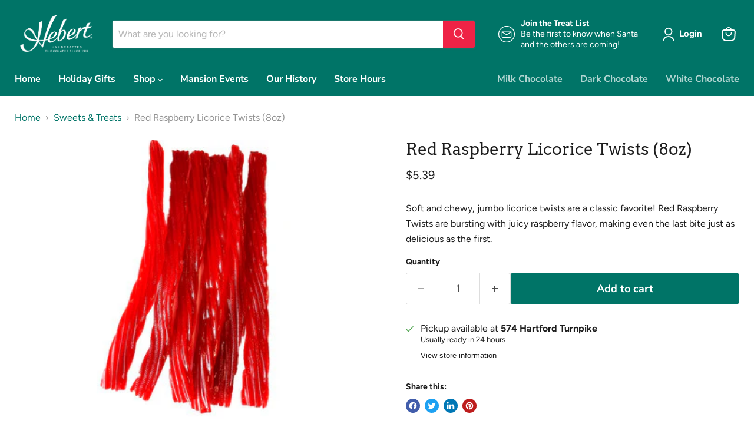

--- FILE ---
content_type: text/html; charset=utf-8
request_url: https://www.hebertcandies.com/collections/all/products/red-raspberry-licorice-twists-8oz?view=recently-viewed
body_size: 1087
content:






















  












<li
  class="productgrid--item  imagestyle--cropped-medium        product-recently-viewed-card    show-actions--mobile"
  data-product-item
  data-product-quickshop-url="/collections/all/products/red-raspberry-licorice-twists-8oz"
  
    data-recently-viewed-card
  
>
  <div class="productitem" data-product-item-content>
    
    
    
    

    

    

    <div class="productitem__container">
      <div class="product-recently-viewed-card-time" data-product-handle="red-raspberry-licorice-twists-8oz">
      <button
        class="product-recently-viewed-card-remove"
        aria-label="close"
        data-remove-recently-viewed
      >
        


                                                                      <svg class="icon-remove "    aria-hidden="true"    focusable="false"    role="presentation"    xmlns="http://www.w3.org/2000/svg" width="10" height="10" viewBox="0 0 10 10" xmlns="http://www.w3.org/2000/svg">      <path fill="currentColor" d="M6.08785659,5 L9.77469752,1.31315906 L8.68684094,0.225302476 L5,3.91214341 L1.31315906,0.225302476 L0.225302476,1.31315906 L3.91214341,5 L0.225302476,8.68684094 L1.31315906,9.77469752 L5,6.08785659 L8.68684094,9.77469752 L9.77469752,8.68684094 L6.08785659,5 Z"></path>    </svg>                                              

      </button>
    </div>

      <div class="productitem__image-container">
        <a
          class="productitem--image-link"
          href="/collections/all/products/red-raspberry-licorice-twists-8oz"
          aria-label="/products/red-raspberry-licorice-twists-8oz"
          tabindex="-1"
          data-product-page-link
        >
          <figure
            class="productitem--image"
            data-product-item-image
            
          >
            
              
              

  
    <noscript data-rimg-noscript>
      <img
        
          src="//www.hebertcandies.com/cdn/shop/products/RedRaspLic_400x300.jpg?v=1642613297"
        

        alt=""
        data-rimg="noscript"
        srcset="//www.hebertcandies.com/cdn/shop/products/RedRaspLic_400x300.jpg?v=1642613297 1x"
        class="productitem--image-primary"
        
        
      >
    </noscript>
  

  <img
    
      src="//www.hebertcandies.com/cdn/shop/products/RedRaspLic_400x300.jpg?v=1642613297"
    
    alt=""

    
      data-rimg="lazy"
      data-rimg-scale="1"
      data-rimg-template="//www.hebertcandies.com/cdn/shop/products/RedRaspLic_{size}.jpg?v=1642613297"
      data-rimg-max="400x300"
      data-rimg-crop="false"
      
      srcset="data:image/svg+xml;utf8,<svg%20xmlns='http://www.w3.org/2000/svg'%20width='400'%20height='300'></svg>"
    

    class="productitem--image-primary"
    
    
  >



  <div data-rimg-canvas></div>


            

            



























          </figure>
        </a>
      </div><div class="productitem--info">
        
          
        

        

        <h2 class="productitem--title">
          <a href="/collections/all/products/red-raspberry-licorice-twists-8oz" data-product-page-link>
            Red Raspberry Licorice Twists (8oz)
          </a>
        </h2>

        
          
        

        
          






























<div class="price productitem__price ">
  
    <div
      class="price__compare-at "
      data-price-compare-container
    >

      
        <span class="money price__original" data-price-original></span>
      
    </div>


    
      
      <div class="price__compare-at--hidden" data-compare-price-range-hidden>
        
          <span class="visually-hidden">Original price</span>
          <span class="money price__compare-at--min" data-price-compare-min>
            $5.39
          </span>
          -
          <span class="visually-hidden">Original price</span>
          <span class="money price__compare-at--max" data-price-compare-max>
            $5.39
          </span>
        
      </div>
      <div class="price__compare-at--hidden" data-compare-price-hidden>
        <span class="visually-hidden">Original price</span>
        <span class="money price__compare-at--single" data-price-compare>
          
        </span>
      </div>
    
  

  <div class="price__current  " data-price-container>

    

    
      
      
      <span class="money" data-price>
        $5.39
      </span>
    
    
  </div>

  
    
    <div class="price__current--hidden" data-current-price-range-hidden>
      
        <span class="money price__current--min" data-price-min>$5.39</span>
        -
        <span class="money price__current--max" data-price-max>$5.39</span>
      
    </div>
    <div class="price__current--hidden" data-current-price-hidden>
      <span class="visually-hidden">Current price</span>
      <span class="money" data-price>
        $5.39
      </span>
    </div>
  

  
    
    
    
    

    <div
      class="
        productitem__unit-price
        hidden
      "
      data-unit-price
    >
      <span class="productitem__total-quantity" data-total-quantity></span> | <span class="productitem__unit-price--amount money" data-unit-price-amount></span> / <span class="productitem__unit-price--measure" data-unit-price-measure></span>
    </div>
  

  
</div>


        

        
          

          
            
          
        

        
          <div class="productitem--description">
            <p>Soft and chewy, jumbo licorice twists are a classic favorite! Red Raspberry Twists are bursting with juicy raspberry flavor, making even the last b...</p>

            
              <a
                href="/collections/all/products/red-raspberry-licorice-twists-8oz"
                class="productitem--link"
                data-product-page-link
              >
                View full details
              </a>
            
          </div>
        
      </div>

      
    </div>
  </div>

  
    <script type="application/json" data-quick-buy-settings>
      {
        "cart_redirection": true,
        "money_format": "${{amount}}"
      }
    </script>
  
</li>


--- FILE ---
content_type: text/javascript; charset=utf-8
request_url: https://www.hebertcandies.com/products/red-raspberry-licorice-twists-8oz.js
body_size: 446
content:
{"id":7562078552294,"title":"Red Raspberry Licorice Twists (8oz)","handle":"red-raspberry-licorice-twists-8oz","description":"\u003cspan data-mce-fragment=\"1\"\u003eSoft and chewy, jumbo licorice twists are a classic favorite! Red Raspberry Twists are bursting with juicy raspberry flavor, making even the last bite just as delicious as the first.\u003c\/span\u003e","published_at":"2022-09-08T12:47:51-04:00","created_at":"2022-01-19T12:28:15-05:00","vendor":"Dutch Valley","type":"Candy","tags":["licorice"],"price":539,"price_min":539,"price_max":539,"available":true,"price_varies":false,"compare_at_price":null,"compare_at_price_min":0,"compare_at_price_max":0,"compare_at_price_varies":false,"variants":[{"id":42329975095526,"title":"Default Title","option1":"Default Title","option2":null,"option3":null,"sku":"","requires_shipping":true,"taxable":false,"featured_image":null,"available":true,"name":"Red Raspberry Licorice Twists (8oz)","public_title":null,"options":["Default Title"],"price":539,"weight":227,"compare_at_price":null,"inventory_quantity":25,"inventory_management":"shopify","inventory_policy":"deny","barcode":"721605295874","requires_selling_plan":false,"selling_plan_allocations":[]}],"images":["\/\/cdn.shopify.com\/s\/files\/1\/0209\/2496\/products\/RedRaspLic.jpg?v=1642613297"],"featured_image":"\/\/cdn.shopify.com\/s\/files\/1\/0209\/2496\/products\/RedRaspLic.jpg?v=1642613297","options":[{"name":"Title","position":1,"values":["Default Title"]}],"url":"\/products\/red-raspberry-licorice-twists-8oz","media":[{"alt":null,"id":29138323374310,"position":1,"preview_image":{"aspect_ratio":1.333,"height":300,"width":400,"src":"https:\/\/cdn.shopify.com\/s\/files\/1\/0209\/2496\/products\/RedRaspLic.jpg?v=1642613297"},"aspect_ratio":1.333,"height":300,"media_type":"image","src":"https:\/\/cdn.shopify.com\/s\/files\/1\/0209\/2496\/products\/RedRaspLic.jpg?v=1642613297","width":400}],"requires_selling_plan":false,"selling_plan_groups":[]}